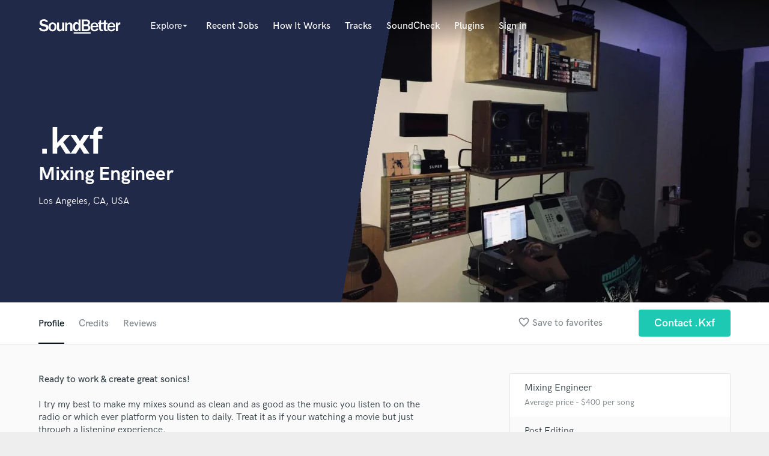

--- FILE ---
content_type: text/html; charset=utf-8
request_url: https://www.google.com/recaptcha/api2/anchor?ar=1&k=6Ldz1-ISAAAAAC-cNJnj4siHO0Gswu3die0mxASV&co=aHR0cHM6Ly9zb3VuZGJldHRlci5jb206NDQz&hl=en&v=N67nZn4AqZkNcbeMu4prBgzg&size=normal&anchor-ms=20000&execute-ms=30000&cb=x7nzwo39mjke
body_size: 49506
content:
<!DOCTYPE HTML><html dir="ltr" lang="en"><head><meta http-equiv="Content-Type" content="text/html; charset=UTF-8">
<meta http-equiv="X-UA-Compatible" content="IE=edge">
<title>reCAPTCHA</title>
<style type="text/css">
/* cyrillic-ext */
@font-face {
  font-family: 'Roboto';
  font-style: normal;
  font-weight: 400;
  font-stretch: 100%;
  src: url(//fonts.gstatic.com/s/roboto/v48/KFO7CnqEu92Fr1ME7kSn66aGLdTylUAMa3GUBHMdazTgWw.woff2) format('woff2');
  unicode-range: U+0460-052F, U+1C80-1C8A, U+20B4, U+2DE0-2DFF, U+A640-A69F, U+FE2E-FE2F;
}
/* cyrillic */
@font-face {
  font-family: 'Roboto';
  font-style: normal;
  font-weight: 400;
  font-stretch: 100%;
  src: url(//fonts.gstatic.com/s/roboto/v48/KFO7CnqEu92Fr1ME7kSn66aGLdTylUAMa3iUBHMdazTgWw.woff2) format('woff2');
  unicode-range: U+0301, U+0400-045F, U+0490-0491, U+04B0-04B1, U+2116;
}
/* greek-ext */
@font-face {
  font-family: 'Roboto';
  font-style: normal;
  font-weight: 400;
  font-stretch: 100%;
  src: url(//fonts.gstatic.com/s/roboto/v48/KFO7CnqEu92Fr1ME7kSn66aGLdTylUAMa3CUBHMdazTgWw.woff2) format('woff2');
  unicode-range: U+1F00-1FFF;
}
/* greek */
@font-face {
  font-family: 'Roboto';
  font-style: normal;
  font-weight: 400;
  font-stretch: 100%;
  src: url(//fonts.gstatic.com/s/roboto/v48/KFO7CnqEu92Fr1ME7kSn66aGLdTylUAMa3-UBHMdazTgWw.woff2) format('woff2');
  unicode-range: U+0370-0377, U+037A-037F, U+0384-038A, U+038C, U+038E-03A1, U+03A3-03FF;
}
/* math */
@font-face {
  font-family: 'Roboto';
  font-style: normal;
  font-weight: 400;
  font-stretch: 100%;
  src: url(//fonts.gstatic.com/s/roboto/v48/KFO7CnqEu92Fr1ME7kSn66aGLdTylUAMawCUBHMdazTgWw.woff2) format('woff2');
  unicode-range: U+0302-0303, U+0305, U+0307-0308, U+0310, U+0312, U+0315, U+031A, U+0326-0327, U+032C, U+032F-0330, U+0332-0333, U+0338, U+033A, U+0346, U+034D, U+0391-03A1, U+03A3-03A9, U+03B1-03C9, U+03D1, U+03D5-03D6, U+03F0-03F1, U+03F4-03F5, U+2016-2017, U+2034-2038, U+203C, U+2040, U+2043, U+2047, U+2050, U+2057, U+205F, U+2070-2071, U+2074-208E, U+2090-209C, U+20D0-20DC, U+20E1, U+20E5-20EF, U+2100-2112, U+2114-2115, U+2117-2121, U+2123-214F, U+2190, U+2192, U+2194-21AE, U+21B0-21E5, U+21F1-21F2, U+21F4-2211, U+2213-2214, U+2216-22FF, U+2308-230B, U+2310, U+2319, U+231C-2321, U+2336-237A, U+237C, U+2395, U+239B-23B7, U+23D0, U+23DC-23E1, U+2474-2475, U+25AF, U+25B3, U+25B7, U+25BD, U+25C1, U+25CA, U+25CC, U+25FB, U+266D-266F, U+27C0-27FF, U+2900-2AFF, U+2B0E-2B11, U+2B30-2B4C, U+2BFE, U+3030, U+FF5B, U+FF5D, U+1D400-1D7FF, U+1EE00-1EEFF;
}
/* symbols */
@font-face {
  font-family: 'Roboto';
  font-style: normal;
  font-weight: 400;
  font-stretch: 100%;
  src: url(//fonts.gstatic.com/s/roboto/v48/KFO7CnqEu92Fr1ME7kSn66aGLdTylUAMaxKUBHMdazTgWw.woff2) format('woff2');
  unicode-range: U+0001-000C, U+000E-001F, U+007F-009F, U+20DD-20E0, U+20E2-20E4, U+2150-218F, U+2190, U+2192, U+2194-2199, U+21AF, U+21E6-21F0, U+21F3, U+2218-2219, U+2299, U+22C4-22C6, U+2300-243F, U+2440-244A, U+2460-24FF, U+25A0-27BF, U+2800-28FF, U+2921-2922, U+2981, U+29BF, U+29EB, U+2B00-2BFF, U+4DC0-4DFF, U+FFF9-FFFB, U+10140-1018E, U+10190-1019C, U+101A0, U+101D0-101FD, U+102E0-102FB, U+10E60-10E7E, U+1D2C0-1D2D3, U+1D2E0-1D37F, U+1F000-1F0FF, U+1F100-1F1AD, U+1F1E6-1F1FF, U+1F30D-1F30F, U+1F315, U+1F31C, U+1F31E, U+1F320-1F32C, U+1F336, U+1F378, U+1F37D, U+1F382, U+1F393-1F39F, U+1F3A7-1F3A8, U+1F3AC-1F3AF, U+1F3C2, U+1F3C4-1F3C6, U+1F3CA-1F3CE, U+1F3D4-1F3E0, U+1F3ED, U+1F3F1-1F3F3, U+1F3F5-1F3F7, U+1F408, U+1F415, U+1F41F, U+1F426, U+1F43F, U+1F441-1F442, U+1F444, U+1F446-1F449, U+1F44C-1F44E, U+1F453, U+1F46A, U+1F47D, U+1F4A3, U+1F4B0, U+1F4B3, U+1F4B9, U+1F4BB, U+1F4BF, U+1F4C8-1F4CB, U+1F4D6, U+1F4DA, U+1F4DF, U+1F4E3-1F4E6, U+1F4EA-1F4ED, U+1F4F7, U+1F4F9-1F4FB, U+1F4FD-1F4FE, U+1F503, U+1F507-1F50B, U+1F50D, U+1F512-1F513, U+1F53E-1F54A, U+1F54F-1F5FA, U+1F610, U+1F650-1F67F, U+1F687, U+1F68D, U+1F691, U+1F694, U+1F698, U+1F6AD, U+1F6B2, U+1F6B9-1F6BA, U+1F6BC, U+1F6C6-1F6CF, U+1F6D3-1F6D7, U+1F6E0-1F6EA, U+1F6F0-1F6F3, U+1F6F7-1F6FC, U+1F700-1F7FF, U+1F800-1F80B, U+1F810-1F847, U+1F850-1F859, U+1F860-1F887, U+1F890-1F8AD, U+1F8B0-1F8BB, U+1F8C0-1F8C1, U+1F900-1F90B, U+1F93B, U+1F946, U+1F984, U+1F996, U+1F9E9, U+1FA00-1FA6F, U+1FA70-1FA7C, U+1FA80-1FA89, U+1FA8F-1FAC6, U+1FACE-1FADC, U+1FADF-1FAE9, U+1FAF0-1FAF8, U+1FB00-1FBFF;
}
/* vietnamese */
@font-face {
  font-family: 'Roboto';
  font-style: normal;
  font-weight: 400;
  font-stretch: 100%;
  src: url(//fonts.gstatic.com/s/roboto/v48/KFO7CnqEu92Fr1ME7kSn66aGLdTylUAMa3OUBHMdazTgWw.woff2) format('woff2');
  unicode-range: U+0102-0103, U+0110-0111, U+0128-0129, U+0168-0169, U+01A0-01A1, U+01AF-01B0, U+0300-0301, U+0303-0304, U+0308-0309, U+0323, U+0329, U+1EA0-1EF9, U+20AB;
}
/* latin-ext */
@font-face {
  font-family: 'Roboto';
  font-style: normal;
  font-weight: 400;
  font-stretch: 100%;
  src: url(//fonts.gstatic.com/s/roboto/v48/KFO7CnqEu92Fr1ME7kSn66aGLdTylUAMa3KUBHMdazTgWw.woff2) format('woff2');
  unicode-range: U+0100-02BA, U+02BD-02C5, U+02C7-02CC, U+02CE-02D7, U+02DD-02FF, U+0304, U+0308, U+0329, U+1D00-1DBF, U+1E00-1E9F, U+1EF2-1EFF, U+2020, U+20A0-20AB, U+20AD-20C0, U+2113, U+2C60-2C7F, U+A720-A7FF;
}
/* latin */
@font-face {
  font-family: 'Roboto';
  font-style: normal;
  font-weight: 400;
  font-stretch: 100%;
  src: url(//fonts.gstatic.com/s/roboto/v48/KFO7CnqEu92Fr1ME7kSn66aGLdTylUAMa3yUBHMdazQ.woff2) format('woff2');
  unicode-range: U+0000-00FF, U+0131, U+0152-0153, U+02BB-02BC, U+02C6, U+02DA, U+02DC, U+0304, U+0308, U+0329, U+2000-206F, U+20AC, U+2122, U+2191, U+2193, U+2212, U+2215, U+FEFF, U+FFFD;
}
/* cyrillic-ext */
@font-face {
  font-family: 'Roboto';
  font-style: normal;
  font-weight: 500;
  font-stretch: 100%;
  src: url(//fonts.gstatic.com/s/roboto/v48/KFO7CnqEu92Fr1ME7kSn66aGLdTylUAMa3GUBHMdazTgWw.woff2) format('woff2');
  unicode-range: U+0460-052F, U+1C80-1C8A, U+20B4, U+2DE0-2DFF, U+A640-A69F, U+FE2E-FE2F;
}
/* cyrillic */
@font-face {
  font-family: 'Roboto';
  font-style: normal;
  font-weight: 500;
  font-stretch: 100%;
  src: url(//fonts.gstatic.com/s/roboto/v48/KFO7CnqEu92Fr1ME7kSn66aGLdTylUAMa3iUBHMdazTgWw.woff2) format('woff2');
  unicode-range: U+0301, U+0400-045F, U+0490-0491, U+04B0-04B1, U+2116;
}
/* greek-ext */
@font-face {
  font-family: 'Roboto';
  font-style: normal;
  font-weight: 500;
  font-stretch: 100%;
  src: url(//fonts.gstatic.com/s/roboto/v48/KFO7CnqEu92Fr1ME7kSn66aGLdTylUAMa3CUBHMdazTgWw.woff2) format('woff2');
  unicode-range: U+1F00-1FFF;
}
/* greek */
@font-face {
  font-family: 'Roboto';
  font-style: normal;
  font-weight: 500;
  font-stretch: 100%;
  src: url(//fonts.gstatic.com/s/roboto/v48/KFO7CnqEu92Fr1ME7kSn66aGLdTylUAMa3-UBHMdazTgWw.woff2) format('woff2');
  unicode-range: U+0370-0377, U+037A-037F, U+0384-038A, U+038C, U+038E-03A1, U+03A3-03FF;
}
/* math */
@font-face {
  font-family: 'Roboto';
  font-style: normal;
  font-weight: 500;
  font-stretch: 100%;
  src: url(//fonts.gstatic.com/s/roboto/v48/KFO7CnqEu92Fr1ME7kSn66aGLdTylUAMawCUBHMdazTgWw.woff2) format('woff2');
  unicode-range: U+0302-0303, U+0305, U+0307-0308, U+0310, U+0312, U+0315, U+031A, U+0326-0327, U+032C, U+032F-0330, U+0332-0333, U+0338, U+033A, U+0346, U+034D, U+0391-03A1, U+03A3-03A9, U+03B1-03C9, U+03D1, U+03D5-03D6, U+03F0-03F1, U+03F4-03F5, U+2016-2017, U+2034-2038, U+203C, U+2040, U+2043, U+2047, U+2050, U+2057, U+205F, U+2070-2071, U+2074-208E, U+2090-209C, U+20D0-20DC, U+20E1, U+20E5-20EF, U+2100-2112, U+2114-2115, U+2117-2121, U+2123-214F, U+2190, U+2192, U+2194-21AE, U+21B0-21E5, U+21F1-21F2, U+21F4-2211, U+2213-2214, U+2216-22FF, U+2308-230B, U+2310, U+2319, U+231C-2321, U+2336-237A, U+237C, U+2395, U+239B-23B7, U+23D0, U+23DC-23E1, U+2474-2475, U+25AF, U+25B3, U+25B7, U+25BD, U+25C1, U+25CA, U+25CC, U+25FB, U+266D-266F, U+27C0-27FF, U+2900-2AFF, U+2B0E-2B11, U+2B30-2B4C, U+2BFE, U+3030, U+FF5B, U+FF5D, U+1D400-1D7FF, U+1EE00-1EEFF;
}
/* symbols */
@font-face {
  font-family: 'Roboto';
  font-style: normal;
  font-weight: 500;
  font-stretch: 100%;
  src: url(//fonts.gstatic.com/s/roboto/v48/KFO7CnqEu92Fr1ME7kSn66aGLdTylUAMaxKUBHMdazTgWw.woff2) format('woff2');
  unicode-range: U+0001-000C, U+000E-001F, U+007F-009F, U+20DD-20E0, U+20E2-20E4, U+2150-218F, U+2190, U+2192, U+2194-2199, U+21AF, U+21E6-21F0, U+21F3, U+2218-2219, U+2299, U+22C4-22C6, U+2300-243F, U+2440-244A, U+2460-24FF, U+25A0-27BF, U+2800-28FF, U+2921-2922, U+2981, U+29BF, U+29EB, U+2B00-2BFF, U+4DC0-4DFF, U+FFF9-FFFB, U+10140-1018E, U+10190-1019C, U+101A0, U+101D0-101FD, U+102E0-102FB, U+10E60-10E7E, U+1D2C0-1D2D3, U+1D2E0-1D37F, U+1F000-1F0FF, U+1F100-1F1AD, U+1F1E6-1F1FF, U+1F30D-1F30F, U+1F315, U+1F31C, U+1F31E, U+1F320-1F32C, U+1F336, U+1F378, U+1F37D, U+1F382, U+1F393-1F39F, U+1F3A7-1F3A8, U+1F3AC-1F3AF, U+1F3C2, U+1F3C4-1F3C6, U+1F3CA-1F3CE, U+1F3D4-1F3E0, U+1F3ED, U+1F3F1-1F3F3, U+1F3F5-1F3F7, U+1F408, U+1F415, U+1F41F, U+1F426, U+1F43F, U+1F441-1F442, U+1F444, U+1F446-1F449, U+1F44C-1F44E, U+1F453, U+1F46A, U+1F47D, U+1F4A3, U+1F4B0, U+1F4B3, U+1F4B9, U+1F4BB, U+1F4BF, U+1F4C8-1F4CB, U+1F4D6, U+1F4DA, U+1F4DF, U+1F4E3-1F4E6, U+1F4EA-1F4ED, U+1F4F7, U+1F4F9-1F4FB, U+1F4FD-1F4FE, U+1F503, U+1F507-1F50B, U+1F50D, U+1F512-1F513, U+1F53E-1F54A, U+1F54F-1F5FA, U+1F610, U+1F650-1F67F, U+1F687, U+1F68D, U+1F691, U+1F694, U+1F698, U+1F6AD, U+1F6B2, U+1F6B9-1F6BA, U+1F6BC, U+1F6C6-1F6CF, U+1F6D3-1F6D7, U+1F6E0-1F6EA, U+1F6F0-1F6F3, U+1F6F7-1F6FC, U+1F700-1F7FF, U+1F800-1F80B, U+1F810-1F847, U+1F850-1F859, U+1F860-1F887, U+1F890-1F8AD, U+1F8B0-1F8BB, U+1F8C0-1F8C1, U+1F900-1F90B, U+1F93B, U+1F946, U+1F984, U+1F996, U+1F9E9, U+1FA00-1FA6F, U+1FA70-1FA7C, U+1FA80-1FA89, U+1FA8F-1FAC6, U+1FACE-1FADC, U+1FADF-1FAE9, U+1FAF0-1FAF8, U+1FB00-1FBFF;
}
/* vietnamese */
@font-face {
  font-family: 'Roboto';
  font-style: normal;
  font-weight: 500;
  font-stretch: 100%;
  src: url(//fonts.gstatic.com/s/roboto/v48/KFO7CnqEu92Fr1ME7kSn66aGLdTylUAMa3OUBHMdazTgWw.woff2) format('woff2');
  unicode-range: U+0102-0103, U+0110-0111, U+0128-0129, U+0168-0169, U+01A0-01A1, U+01AF-01B0, U+0300-0301, U+0303-0304, U+0308-0309, U+0323, U+0329, U+1EA0-1EF9, U+20AB;
}
/* latin-ext */
@font-face {
  font-family: 'Roboto';
  font-style: normal;
  font-weight: 500;
  font-stretch: 100%;
  src: url(//fonts.gstatic.com/s/roboto/v48/KFO7CnqEu92Fr1ME7kSn66aGLdTylUAMa3KUBHMdazTgWw.woff2) format('woff2');
  unicode-range: U+0100-02BA, U+02BD-02C5, U+02C7-02CC, U+02CE-02D7, U+02DD-02FF, U+0304, U+0308, U+0329, U+1D00-1DBF, U+1E00-1E9F, U+1EF2-1EFF, U+2020, U+20A0-20AB, U+20AD-20C0, U+2113, U+2C60-2C7F, U+A720-A7FF;
}
/* latin */
@font-face {
  font-family: 'Roboto';
  font-style: normal;
  font-weight: 500;
  font-stretch: 100%;
  src: url(//fonts.gstatic.com/s/roboto/v48/KFO7CnqEu92Fr1ME7kSn66aGLdTylUAMa3yUBHMdazQ.woff2) format('woff2');
  unicode-range: U+0000-00FF, U+0131, U+0152-0153, U+02BB-02BC, U+02C6, U+02DA, U+02DC, U+0304, U+0308, U+0329, U+2000-206F, U+20AC, U+2122, U+2191, U+2193, U+2212, U+2215, U+FEFF, U+FFFD;
}
/* cyrillic-ext */
@font-face {
  font-family: 'Roboto';
  font-style: normal;
  font-weight: 900;
  font-stretch: 100%;
  src: url(//fonts.gstatic.com/s/roboto/v48/KFO7CnqEu92Fr1ME7kSn66aGLdTylUAMa3GUBHMdazTgWw.woff2) format('woff2');
  unicode-range: U+0460-052F, U+1C80-1C8A, U+20B4, U+2DE0-2DFF, U+A640-A69F, U+FE2E-FE2F;
}
/* cyrillic */
@font-face {
  font-family: 'Roboto';
  font-style: normal;
  font-weight: 900;
  font-stretch: 100%;
  src: url(//fonts.gstatic.com/s/roboto/v48/KFO7CnqEu92Fr1ME7kSn66aGLdTylUAMa3iUBHMdazTgWw.woff2) format('woff2');
  unicode-range: U+0301, U+0400-045F, U+0490-0491, U+04B0-04B1, U+2116;
}
/* greek-ext */
@font-face {
  font-family: 'Roboto';
  font-style: normal;
  font-weight: 900;
  font-stretch: 100%;
  src: url(//fonts.gstatic.com/s/roboto/v48/KFO7CnqEu92Fr1ME7kSn66aGLdTylUAMa3CUBHMdazTgWw.woff2) format('woff2');
  unicode-range: U+1F00-1FFF;
}
/* greek */
@font-face {
  font-family: 'Roboto';
  font-style: normal;
  font-weight: 900;
  font-stretch: 100%;
  src: url(//fonts.gstatic.com/s/roboto/v48/KFO7CnqEu92Fr1ME7kSn66aGLdTylUAMa3-UBHMdazTgWw.woff2) format('woff2');
  unicode-range: U+0370-0377, U+037A-037F, U+0384-038A, U+038C, U+038E-03A1, U+03A3-03FF;
}
/* math */
@font-face {
  font-family: 'Roboto';
  font-style: normal;
  font-weight: 900;
  font-stretch: 100%;
  src: url(//fonts.gstatic.com/s/roboto/v48/KFO7CnqEu92Fr1ME7kSn66aGLdTylUAMawCUBHMdazTgWw.woff2) format('woff2');
  unicode-range: U+0302-0303, U+0305, U+0307-0308, U+0310, U+0312, U+0315, U+031A, U+0326-0327, U+032C, U+032F-0330, U+0332-0333, U+0338, U+033A, U+0346, U+034D, U+0391-03A1, U+03A3-03A9, U+03B1-03C9, U+03D1, U+03D5-03D6, U+03F0-03F1, U+03F4-03F5, U+2016-2017, U+2034-2038, U+203C, U+2040, U+2043, U+2047, U+2050, U+2057, U+205F, U+2070-2071, U+2074-208E, U+2090-209C, U+20D0-20DC, U+20E1, U+20E5-20EF, U+2100-2112, U+2114-2115, U+2117-2121, U+2123-214F, U+2190, U+2192, U+2194-21AE, U+21B0-21E5, U+21F1-21F2, U+21F4-2211, U+2213-2214, U+2216-22FF, U+2308-230B, U+2310, U+2319, U+231C-2321, U+2336-237A, U+237C, U+2395, U+239B-23B7, U+23D0, U+23DC-23E1, U+2474-2475, U+25AF, U+25B3, U+25B7, U+25BD, U+25C1, U+25CA, U+25CC, U+25FB, U+266D-266F, U+27C0-27FF, U+2900-2AFF, U+2B0E-2B11, U+2B30-2B4C, U+2BFE, U+3030, U+FF5B, U+FF5D, U+1D400-1D7FF, U+1EE00-1EEFF;
}
/* symbols */
@font-face {
  font-family: 'Roboto';
  font-style: normal;
  font-weight: 900;
  font-stretch: 100%;
  src: url(//fonts.gstatic.com/s/roboto/v48/KFO7CnqEu92Fr1ME7kSn66aGLdTylUAMaxKUBHMdazTgWw.woff2) format('woff2');
  unicode-range: U+0001-000C, U+000E-001F, U+007F-009F, U+20DD-20E0, U+20E2-20E4, U+2150-218F, U+2190, U+2192, U+2194-2199, U+21AF, U+21E6-21F0, U+21F3, U+2218-2219, U+2299, U+22C4-22C6, U+2300-243F, U+2440-244A, U+2460-24FF, U+25A0-27BF, U+2800-28FF, U+2921-2922, U+2981, U+29BF, U+29EB, U+2B00-2BFF, U+4DC0-4DFF, U+FFF9-FFFB, U+10140-1018E, U+10190-1019C, U+101A0, U+101D0-101FD, U+102E0-102FB, U+10E60-10E7E, U+1D2C0-1D2D3, U+1D2E0-1D37F, U+1F000-1F0FF, U+1F100-1F1AD, U+1F1E6-1F1FF, U+1F30D-1F30F, U+1F315, U+1F31C, U+1F31E, U+1F320-1F32C, U+1F336, U+1F378, U+1F37D, U+1F382, U+1F393-1F39F, U+1F3A7-1F3A8, U+1F3AC-1F3AF, U+1F3C2, U+1F3C4-1F3C6, U+1F3CA-1F3CE, U+1F3D4-1F3E0, U+1F3ED, U+1F3F1-1F3F3, U+1F3F5-1F3F7, U+1F408, U+1F415, U+1F41F, U+1F426, U+1F43F, U+1F441-1F442, U+1F444, U+1F446-1F449, U+1F44C-1F44E, U+1F453, U+1F46A, U+1F47D, U+1F4A3, U+1F4B0, U+1F4B3, U+1F4B9, U+1F4BB, U+1F4BF, U+1F4C8-1F4CB, U+1F4D6, U+1F4DA, U+1F4DF, U+1F4E3-1F4E6, U+1F4EA-1F4ED, U+1F4F7, U+1F4F9-1F4FB, U+1F4FD-1F4FE, U+1F503, U+1F507-1F50B, U+1F50D, U+1F512-1F513, U+1F53E-1F54A, U+1F54F-1F5FA, U+1F610, U+1F650-1F67F, U+1F687, U+1F68D, U+1F691, U+1F694, U+1F698, U+1F6AD, U+1F6B2, U+1F6B9-1F6BA, U+1F6BC, U+1F6C6-1F6CF, U+1F6D3-1F6D7, U+1F6E0-1F6EA, U+1F6F0-1F6F3, U+1F6F7-1F6FC, U+1F700-1F7FF, U+1F800-1F80B, U+1F810-1F847, U+1F850-1F859, U+1F860-1F887, U+1F890-1F8AD, U+1F8B0-1F8BB, U+1F8C0-1F8C1, U+1F900-1F90B, U+1F93B, U+1F946, U+1F984, U+1F996, U+1F9E9, U+1FA00-1FA6F, U+1FA70-1FA7C, U+1FA80-1FA89, U+1FA8F-1FAC6, U+1FACE-1FADC, U+1FADF-1FAE9, U+1FAF0-1FAF8, U+1FB00-1FBFF;
}
/* vietnamese */
@font-face {
  font-family: 'Roboto';
  font-style: normal;
  font-weight: 900;
  font-stretch: 100%;
  src: url(//fonts.gstatic.com/s/roboto/v48/KFO7CnqEu92Fr1ME7kSn66aGLdTylUAMa3OUBHMdazTgWw.woff2) format('woff2');
  unicode-range: U+0102-0103, U+0110-0111, U+0128-0129, U+0168-0169, U+01A0-01A1, U+01AF-01B0, U+0300-0301, U+0303-0304, U+0308-0309, U+0323, U+0329, U+1EA0-1EF9, U+20AB;
}
/* latin-ext */
@font-face {
  font-family: 'Roboto';
  font-style: normal;
  font-weight: 900;
  font-stretch: 100%;
  src: url(//fonts.gstatic.com/s/roboto/v48/KFO7CnqEu92Fr1ME7kSn66aGLdTylUAMa3KUBHMdazTgWw.woff2) format('woff2');
  unicode-range: U+0100-02BA, U+02BD-02C5, U+02C7-02CC, U+02CE-02D7, U+02DD-02FF, U+0304, U+0308, U+0329, U+1D00-1DBF, U+1E00-1E9F, U+1EF2-1EFF, U+2020, U+20A0-20AB, U+20AD-20C0, U+2113, U+2C60-2C7F, U+A720-A7FF;
}
/* latin */
@font-face {
  font-family: 'Roboto';
  font-style: normal;
  font-weight: 900;
  font-stretch: 100%;
  src: url(//fonts.gstatic.com/s/roboto/v48/KFO7CnqEu92Fr1ME7kSn66aGLdTylUAMa3yUBHMdazQ.woff2) format('woff2');
  unicode-range: U+0000-00FF, U+0131, U+0152-0153, U+02BB-02BC, U+02C6, U+02DA, U+02DC, U+0304, U+0308, U+0329, U+2000-206F, U+20AC, U+2122, U+2191, U+2193, U+2212, U+2215, U+FEFF, U+FFFD;
}

</style>
<link rel="stylesheet" type="text/css" href="https://www.gstatic.com/recaptcha/releases/N67nZn4AqZkNcbeMu4prBgzg/styles__ltr.css">
<script nonce="fQU068asXNASNJnE8TZ2Wg" type="text/javascript">window['__recaptcha_api'] = 'https://www.google.com/recaptcha/api2/';</script>
<script type="text/javascript" src="https://www.gstatic.com/recaptcha/releases/N67nZn4AqZkNcbeMu4prBgzg/recaptcha__en.js" nonce="fQU068asXNASNJnE8TZ2Wg">
      
    </script></head>
<body><div id="rc-anchor-alert" class="rc-anchor-alert"></div>
<input type="hidden" id="recaptcha-token" value="[base64]">
<script type="text/javascript" nonce="fQU068asXNASNJnE8TZ2Wg">
      recaptcha.anchor.Main.init("[\x22ainput\x22,[\x22bgdata\x22,\x22\x22,\[base64]/[base64]/[base64]/[base64]/[base64]/UltsKytdPUU6KEU8MjA0OD9SW2wrK109RT4+NnwxOTI6KChFJjY0NTEyKT09NTUyOTYmJk0rMTxjLmxlbmd0aCYmKGMuY2hhckNvZGVBdChNKzEpJjY0NTEyKT09NTYzMjA/[base64]/[base64]/[base64]/[base64]/[base64]/[base64]/[base64]\x22,\[base64]\\u003d\x22,\x22DSPCpkMPwpbCj8KHdsKCIG7ChcKGwp48w7/DoTRLwoJ4IgbCnXPCgDZAwpEBwrxGw6xHYEzCrcKgw6MeZAxsam4AbldrdsOEQAISw5Nhw6XCucO9wrhIAGNTw4kHLBlfwovDq8OIHVTCgXJqCsKyQ0poccO4w4TDmcOswpg5FMKMeHYjFsK/[base64]/[base64]/DosO9wrwSQRLDhhwWC8OwSsO8w4UTwrrCjcOxK8ORw6zDkWbDsRzCslbCtEXDlMKSBHXDuQpnBEDChsOnwoXDl8Klwq/Co8O3wprDkBFHeCxpwovDrxlKY2oSC2EpUsOowqzClRExwrXDnz1LwopHRMKpNMOrwqXCgMOpRgnDnMK9EVIpwofDicOHbxkFw49FY8Oqwp3DucO5wqc7w6hBw5/Cl8KrMMO0K1oYLcOkwpkzwrDCucKFZsOXwrfDj2zDtsK7Q8KiUcK0w5Vxw4XDhRR6w5LDnsOzw73DklHCisO3dsK6OH9UMxEvZxNHw5toc8KzGsO2w4DCm8Orw7PDqwjDrsKuAlTCoELCtsOmwqR0GwYKwr10w75ow43CscO1w4DDu8KZQ8OyE3Ukw6IQwrZZwp4Nw7/DusOhbRzCi8K3fmnCrAzDswrDr8OfwqLCsMOiQcKyR8Omw78pP8OsG8KAw4MmRGbDo1vDtcOjw53Dp0gCN8KUw6wGQ0opXzMMw4vCq1jCmGIwPn3Dg0LCj8Kkw4vDhcOGw6bCm3hlwrjDikHDocOsw7TDvnVgw6VYIsOyw6LCl0kVwp/DtMKKw6BjwofDrkfDnE3DuFbCisOfwo/Dgw7DlMKEc8OAWCvDocOeXcK5JVtIZsK1VcOVw5rDssKNa8KMwqDDtcK7UcOvw7dlw4LDt8Kow7NoGmDCkMO2w4NOWMOMXnbDqcO3BBbCsAMJd8OqFmnDpw4YCMO6CcOoVMKoBkYUZD8nw4/DkloowqU8IsOMw6PCqMOFwq5ow6NhwqrCl8OhKsOvw6pRZDrDscO/[base64]/w5fDpRduEcO1e8K6GsKWwrjDn8OdFsK/csKjw5PCtgbCtlDCjQnChMKMw7LCgsKTBHfDiEN+ccOPwoDCgWh1bVlcRE9yTcORwqZxKDUrClRSw4Qrw7MVw6VBAsKaw5UDOMO+wqcdwrHDq8OWP3UvExLCmhdWw7bChMKZFEwgwo9aF8Oqw6TCjUDDvRAKw4IzOcKkAMKqJ3TCvATDlcO/w43DusKaYBczWncBw5cUw7gtw53DqsOBP13Cr8Kawq9kNTlzw7VDw4bCu8O4w7szEsOawpnDnWPChC9ZBcOpwo58McKRbFLDmMK5wq9vwoXDjsKTWD3DvcOPwp4nwp0Lw5/Ckgdzf8KRPW1nWmTDgcKyNjMmwprDgMKmYMOTw4XCjhkXDsKuSsOYw5zCjiFRaWrDlmN/[base64]/[base64]/CqmLCsxnCmlVQJ3vDjcK9wrHDkMO4MDnCqxbCq8Oyw4rDqDTDocOdw7lvWyrCvG9GHXDCjsKAW0p8w5jCqsKIb2NFZ8KUYzHDtMKZREjDlMKpw55qBF91KMOLM8KVGj95EXPDukbCsA88w6DCn8KuwoNIcQDCrWtwP8K/w7/[base64]/Cm8ORwqB8w6XCsmwcw5TDliITXsOmWVLDt2jDkQLCkBbCu8Kjw7sOG8K3NsOEDMO2JsO/w5nCnMKmw4lFw5hgw5NnXnvDhW/DlsKCOcOSw5wRw6XDp0/[base64]/VMOFUhXCkcKvw7fCim4Vw5xTw4lCdcK0wrxmdwTCuEYRdTNUEMKewrvCqQVnUgc0wojCkcKma8O4wrjDglTDkX3CisOEwroBWhADw606N8KZP8ODw4jDr1grecKDwpxKd8OswoTDiCrDgX7CrnECLsOQw44/wqBDwppValjDsMOMVXkLK8KyD0UKwrlQJFbDnsOxwqobZcKQwrtiwrbCmsK+woJuwqDDtRDCkMKowrVywpPCicK3wpYcw6IpcMOPYsKRKhkIwp/Do8K8wqfDj3rDlkcKwrPDl35lAsObBEg7w7opwqR/HjzDpElaw4x6wp/DmsKPw5zCsylwecKQw5TCucOTB8ONbsOHwq5Gw6XDv8OWSsKWaMO3ZcOFQGXChUpvw6DCpsOxw5rDoDvDnsOlw58wJErDikt2w69xbmLClwXDiMOmBQRxVcOVCsKHwpLDhG1+w63DgzHDvwLCmcOnwoI0UUbCtcKrTzVewql9wowhw6/Cl8KrWwR8wp7CnMK3w7w+Y2XDusOdwoDCgWBHwpHDkMK6MyYyc8OPTsKyw57ClA3ClcOKw4TCksKAOsOMWsOmLMO0w6LDtHvDtGQHwo3CklkXOw1Tw6M+ZTUPwpLCoHDDsMK8NcOZTcO4U8KJw7bCtsKodMKswpXCnsOkdsOcw6vDn8KLATHDji/[base64]/OETCh1/CvDjCllfDlisAw54uR8OfFsKGw619ZsK7wqDDusKFw5g0UlrDvMKDRWlLJsKKQMK8SXjCj0/DkcKKw5ILaR3Cuwcww5UcN8K3aFouwpDCh8O2AcKswpTCl1xZK8O4UCZGbcKpQ2PDpcK7UynDjMKhwqhdcMKcw63DuMKqGngVZTrDhk0uYsKecgfCvMOuwrrCgsKKKsO3w7dHZsOIDMK1UDA2PCLCrwNnw5x3wr/Dg8OwJ8OkRcOVcX1YeDXDvwI6wqzDo0vDnz1lfVw2w7ZVZMKiwotzZRzClcOyTsKSb8OFFsKjSihGTw/DmUHDvsOgVMKiYMOQw4nCm0nDjsK0QDIQImPCqcKYVxMnE3MGGcKWw4TDkhTClx7Dhg0pwoojwqbDiBjCii5jRsO0w7LDq3PDv8KfbTzCnCMzwoDDqsOTwodJwpA0VsO9wqbCjcO3NEoObhnCiX4fwrwQw4doNcK/[base64]/[base64]/[base64]/[base64]/wrXCpnAmw7AvEMKRYy1veAHCg8OBSg3CvsO/wpRhwqVCw6/CjcOQw6c2VcO3w6cBQRvDtMKew4RuwosPW8OuwrcCCMKxwrLCnHjClmzCqcOhwqBfYn8cw6ZgVMK8Qlc4wrI2O8KGwpPCoUpfFsKObcK4WsKWEcOoHjfDk3zDqcK8eMKFIktqw4JXPyPCp8KEw6ExXsK6NMKjw5/DhCLDuEzDqA8fE8K4ZMOTwojDoHTDhCJncXvDiAwowrpVw4Fvw7PCjVjDmsOBKQPDl8OWwqlVHcK0wojCoGjCoMKIwpoKw5ECYMKBIsOQEcKff8OzMMOHb0TCmk3Cm8K/w4/DgybCpxsMw5pNGwPDsMKzw5LDo8OmSEPDi0TCncKRw6fDgXpIW8K1w49cw57DgH3Dt8KFwrg2wpQ/b1TDkh06SQDDisOna8OhG8KTwrXDozA1JsO3wogyw5XChHAkesOKwr4hwoXDgsK8w6wDwqYZJTx+w48sYkjCksO8w5E9w6LCuRYAw6pARQMXA2bCik0+wqHCv8OBNcKkGMOCDyHCgsKjwrTDtsKgwqQfwrVvHzzDpTHDjhJmwrbDu2Y7E2/Crm1JfkA4w4TDqcOsw4pJw4vDlsKxAsOvRcKmMMKnJRJVwoXDhyLCtxHDvwLDtE7CocKYO8OMR3kuAlMSF8O1w4gFw6J6X8OjwoPDqXU/[base64]/NgDCjyQawqHClMOKH1llbVcqwrvCiwLCqEfCi8K4w73DgQFsw7E1w58XBcKzw5PDulc5wqcOIEpmwpkGM8OxKDvDqQMfw5cmw77CtnZHMjV4wpEHA8OQLyd/AMOOBsKrGlwVw4bCpMKMw4p+OlLDlAnCq0DCtHZDEQrDsg3CgMKhKsOxwq8gejUQw5dnKynClipyfz0GGx9oWRobwrhuw6ZswokmG8KdV8KzdUDDtxZMLXfCqcOQwoHCjsOXwq8qK8O/E0zDrH/[base64]/[base64]/[base64]/wrvDnQVcGV/Cj0LDrcOoZ2Vcw5PDvMOsw6MmwoXDnVvCq23CjFXDuEUJLVLCicKvwq1SKcKHDSVtw7EZw7EYw7vCqAcCNMO7w6fDusK4wpvDoMKeGMK8MsOHHMOfWcKuAcKPw6XCiMOqfcKeSkVQwrjCscKUM8KrWcObRmHDrg7Ct8OlwpfDgcOmYixWw5/DgcORwqFyw4rCicO6wpLDjsKYPkrDuEDCqmfDvVTDsMOxFTDCj34vRsKHw7cPa8KaQsO9w79Bw4TClHzCiUU9w5fDnMOqwpA1BcKUKSo2HcOgIAPCoDLDiMOxUgElI8KIHSJdwoFzfTLDgQpBa1DCucOnwoQ/YHzCjVXDnkzDimwTw6tTw5XDtMKBwp3CuMKBwq3Do0XCq8KlGArCicOzIsK1wqdhDcOOSsOVw4how4oDKQXDoBrDiF8LRsKhJVbCjjTDt1dYKANsw7ITwpZ7wp0Vw5/DsWXDkMKww7cMZsKtFULCkVNXwqHDkcOBf2tMTcKiOcOCTkDDiMKRCgpHw5JrHsK7MsKxMgs8FcOZw7HCkVJLw6V6wq/Dk1TDohPCoQ1VYyvCnMKRwo/Ch8KuNWDCvMONZzQbJXAew5PDksKIZsKKDijCqsO6J1RfQiRaw7w9bsOUwrzCpsOTwpk6BcO+Pk07wpbCm3ledcK2wqTCg1YobWpsw6/DncORKMO0w5fCvgt5RcKLR1PDnXfCu0Enw58rEsO9asONw7jCmBfDh00HPsOcwoJebMOTw4jDucKIwqBBJ0UwwojCssOibhUyYjHCiQgvYcObV8KkCUR1w47DpR/DtcKIKsOxHsKfE8OURsK8KsO0wpt9wqRkLDDDgABdEEzDjA3DgiQXwpMeEixxcT8cOSfDqcKSLsO/LsKRw7rDnXrCpGLDmMKZwoLDv15hw6LCoMOjw4IuNMKgW8K8wpfDpTHDsyvCgS9Vb8KFVQjDvD5IRMKCw5k+wqlDe8KVcAElw5vCmX9FZgI1w7HDo8K1HGDCpMO/woPDj8OCw7MRJ1p7wp7CjMOiw4ZCC8KPw6bDpcK0LcK6w5TClcKowq/CrmEwN8KwwrYCw6AUFsK5woXDncKibjTChcOnXiLCjMKPMy/CicKUw7DCs1DDlEbCrMOFwqF5w6XCgcOeH2HDtx7CrWHDpsKswrDCjifCqFJVw7gQJsOvR8Ozw6XDviLDvRXDoR7DuiBqCnUgwrkUwqvClwUWYsOWMsOVw61uZSkuw68YelrDvCHCv8O5w73DksODwqoawqdMw7hpfsO/[base64]/ChRRPGMKxQ8K3bMKoesKDw79UUcOrR0Nqw5lLMcKrwofDkjUgRD4leUBiw5XDvsKuw7o/[base64]/w5N4wpRyWsKyWsO6JUfDscOaEcKefR0YW8K3woU3w4BTIsOjf1gSwpXCjHUjBsKsJ2PDmlHDgsOZw7fCiCcZY8KELMKCJw3DtMOTPTvCjMOKUG3Dk8KQR3vDkMK/[base64]/PQoiw6LCrxXDqMKXw6TDiERQwrUHw5FDd8OywqTDmcOwKsK7wrhQw7shw54iYWdnHxHCvnvDmm7Di8OKGsKjJR4Iw4pFHcOBUhNww47DosKURkPCs8OWAz5gDMKECMOoJEfCsUEsw4d8KV/DiBkuGGrCuMKuN8Oaw4bDlwQFw7M5w7UfwpfDnDskwqTDvsOUw799w5zCs8Kuw7ItesOpwqrDmhMyTMK9NMOlLyU/w7JBWRXDrcKlJsK/[base64]/wq3DmEl7w5Row4AsEsKRVAnCi8KKwr/CnEPDmsKOwpbCnsOaEjJ0w5/[base64]/Ct8OyM2jDjMObM3TDoGFZwpzCnS5jwqjDjmlYKEjCmMOyNVUvUQNEworDpHxGKSwcwp0SLsOjwpJWXcOpw5xBw7EYdMKYworCpCZGwpLDkEnDmcKyfk/CvcKgXsOGHMK/wqjDl8OXG1w8woHDmRZlRsK6wqAlNyDDox0tw7ljBXh0w5bCi0RKwonDvsKdYsKBwqjDnyLDjSh+woPDniQvQCROQmzDoC8gVMOOU1jDjsKhwo9+WgNUwqk/wpwcKG/[base64]/CghIiXUbDvlHCnHRSWnlIwq7DoVLCjcOKLwXCnsKFJMK1c8K/[base64]/CmMKcwr3Dh1PDlCDDuVLDtMKlVcK5dsKxVsK3wqHDtcOxAkPCtmtrwrUKwqg7w4XDgMKRwrtVw6PCp2kFKkkowr00w6/DqQTCuBxMwrXCpTVhKl/DoFhZwrLClWHDsMODekxPNcOAw6nCk8Kdw70gMcKfw6DCpDXCugXDgV8mw7ByaUF7w5tqwq9Zw5UsD8K2YRTDpcOkdyzDplbCsCDDnsK0USYzw5nCv8OpUWvDg8KFH8OPwpoPW8Ohw48PVmFRUTQCwqzClcK2TsKjw5PDjcKjZMOGw69CIsOjEQjCjX/Dsy/CqMOUwonDgiQ8wpdNKcKMbMK8LMKLQ8O3TT3CnMORwqp+cRbDqVY/w7XDlQAgw79rOSRIwqsHwoZjw57CgMOfZMKqfG0rw6hkS8KBwpzCmsK8NmbCsT4jw546wpzDpsO/M2LCksK4cF/Di8O5wpfChsOYw5PClcKracOMGXnDkMKiD8Kgw5MOSATCiMOTwpUmfsKawobDgRMORcOlX8Kbwr/[base64]/w7hnAcOWwrfCvGrDo8KXWE7DtnTDpcOWJcKjw7nDvsKKw7cFw60nw7MxwpgtwpbDhBNiw6rDn8OzQ059w6FswqhIw44bw40mQcKKwpzCvyhwIMKLLcOZwpfCkMKOPVHDvg3CvcOeRcKaVmHDp8O4w4/[base64]/DlMK/TglETMKVf3jDqj0Pw4jDgsKWBcO0wo/Csi/CnU/DhHXDlF3CrsOWw6LCpsK7w5IXw73DumXDqMOlOQhNwqAiwqnDvcOCwpvCq8Okw5V4wrXDuMKMOWzCmjzDiG1+TMOodsOFRkBkbC/DmXUPw6Y9woDDnGQ1wqcaw7tlBhPDn8OrwqvDm8OIa8OIAMOVNHXDvlLChGPCpcKKJlzCoMKZQS0Ew4bCn2bDi8O2woTDjiHCpBoPwpQORMOoZnUFwqQrYHnCoMKewrw+w7w+ISTDiWU7wqJxwp/[base64]/GcK7w4I7RBTCtUcoTMOYwqk1wrvDp33DiknDpcOZw4DCiGDDuMO4w5rCtsK/[base64]/[base64]/Dh2TDoCRWwrLDp8KfeyLDmRgwF8ORwqHDsGrDhsOcwoIdwqpEKXQODlZrw77CocKhwrNHFELDoATDnsO0w6fDmizDs8KoICHDisKvCsKDVsK/wrHCqgrCo8K9w4/CvwrDq8Ogw5vDkMO3w7VSw7kDYcOoVAfCqsK3wr7CjUjCkMOGw6PDvAk6EMOJw7PDnyvDs33CrMKcAUnDqzjCusOQTF3CpEAsfcKpwo7DiSgdaknCh8KJw7wufHwewqTDlzfDokJNDHssw6HDthgxanNAFyTCuVxRw6DDhlzCkxjChMK/worDrlo/[base64]/UcKJPcO2wqt/NkoBGcKawrDChjDCjxw6w5AIw7LCrcOBw5R8ZBTCtU13wpEmwo3CosO7ZkIAw67CkWEaWyQCw77CncKnS8OswpXDhsOIwrzCrMKQwpp2w4BlBQFhFsOrwqXDulc0w4DDs8KTQsKUw57DmcKgwrLDrcOQwp/DlMKvwr/[base64]/w5/Ch8KeWXV+w6vDrcOwwphBw4EEw6x4OyLDtnrDmcKPw6bDrcKQw6wPw4vCnULCohFEw6HDh8KBfGlZw7QTw4DCknkkVsOCasOnTcOva8Ogwr3Dv2HDqMOvw6XDuG8SK8KHCcOjS0PDj1p3PsKNRsOiwrTDjmQASyzDj8Kowp/DhMKgwpkDJgPDphTCi14NFVB4wqFOC8Kuw7PDvcOhw5/ClMOAw5HDqcKzccKewrExaMO5fyccGRrCusObw79/wqM8woU/PMOJwobCjDxswowMXVlvwrB3w6RGKsKXTsOjwp7CuMOTw5MOw7jCmMOaw6nDqcOnFB/DhC/DgBYjQD5WBGfCm8ObZ8KFfMKDKcOUP8O1fsOSAMObw6vDtgMFScKZbEMGw5XCmQXCh8OGwrDCvzfDqhYkw6ISwoLCpncXwp3Cu8OkwpbDl37Cm1bDmTLClGFEw6jCgGAMLcKxeyLDlsKuLMK0w7bCsxg9d8KABGrCi2TDoBEdw6lMw6jCtTnDsg/DrBDCqktjCMOEL8KeZcOEdWPCi8OVwpdNw4TDtcOgwp/CsMOSwoTChMKvwpTDgcO/woI9TlUxZi3CucKMPj1ywqUQw6E2w4zDhE7Du8OGBFnChzTCr2vCiEZHYArDlixbKzcKw4t4w7IwdD3Dp8OPw7jDrcOwDxF0w4VqO8Kow5FJwrxHF8KOw4bChlYYw49Nw6rDkhB3w45dwpjDgxLDl2/[base64]/CpsO8GsKXw5MWHsKzw45iVBvDoDHDqMOrdcO2cMKMwr3DlAMMR8OzV8Kvwqhgw5gKw6xOw5xkGMOGeEzCj1Fnw5kVEmJeBUTCi8K5wpcRasKdw6/[base64]/cUtVY8Onw6x9woXCsWJ4b8OTwrhQE0LCnGAFGxQYYRbDlsOsw6LCqiDDmsKxw703w70uwpg0FcOhwrkOw7k5w57CjWdmfcO2w4Aaw5h/wq7DqE9vFWTDqsKvTzUKw7rClsO6wr3Ci0nDi8KWEEojIhAfwroOw4HCuRnDgCxSw61rCmnCpcKcNMOubcKCw6PDosKLwpHDgTDCnlFKw7/CgMKcw7hAWcKya0PCqcO/DG3CvxMIw5FtwoYwIS/[base64]/Cs0rCoCjCgwDDu8OowqdVEMOGEsOGJcK5w6BRw41nwqcsw6how7wAwqg4JCxAEsKww75Mw5bCoS9tF3UTwrLDuk4kwrYZw4ZPwpPCrcOmw4zCgBZVw4I1DsKNIMKlbcKGRcO/[base64]/csOCw7cHem/ClMOxw4rDiENrDEbChsKvecOZwp5oOsKgw6jDqcKDwoDCqcKiw7nCqBrCi8KCWsK+CcO4RsOtwowdOMOowq0uw55AwqMVek3DvsKxRsKaIzfDg8Kqw5rDgEg/wowuK28uwpnDtxTCv8K2w7kZwo9/KlzCrcOzPsOAWDd3IsOOwp3DjWfDkl/[base64]/[base64]/[base64]/QlJjByrDqsKbw7BFw4zDu0DCgH3DuR7DocOvcHp6MncLaHJbNMO6w497F1F/eMOIM8OeF8Ofw4ViQk0/ESpkwoXCmMORVkggFTHDicKOw5wXw5/[base64]/CicKgwq5PwrhPw5o4O2YfHTgIFFXDrcKwQsKgBXAoM8KnwpA/TMKuwrdqNMOWIhRwwotEJcOoworDtMOfcjlBwrhdwrbCuzXCocKMw6hAO2PCs8Oiw6rDtnA1BcKjwrLDvl7DjMOQwpMIwpdbOVXCp8Kgw6TDoWXDhsKpVMOZMD91wrLCiSwfYgYZwo1Aw6DCjsOUwoXCv8O/wrLDs0/DgsKAw5Ahw64Gw61tGsKPw4/CrUXCtQnCm0NNG8K7GsKkP1Qfw6k/TcOrwoEBwphZWMK4w4Ekw6YFQcOew5EmGMOqDsKpw6kmwrI9AcOVwplgSB94a3JiwoxieTrDvw9dwqfDihjCj8KYOk7CkcKawq/[base64]/[base64]/Cv8Kqw67DkMKnXGVpw4AaEMKrwrnDoHwhZ8KaecODV8OQwqzCpMOSwqzDiFM8RMKiEsO9H0JXwrjDvMOgAcKXO8K3Y0FGw6bDqi8oBC0TwrjChTzDgcK3worDuXrCoMOqCQbCpsK+PMKiwrPCkHRIXMOnB8OpesO7NsOOw6DCgn/CvMKWWlESwrgpK8KKFG4zMsOuCMO3wrrCusK+w7HCh8K/AsKebU9Uw7bCo8OUw61uwpnCoHfCssK6wojCsUTClhLCtUkpw77CkmZ1w53DsyTDmm84wrLDtXXDnsO4Y0XDk8ODwroubMKRED0uFMK/wrNTw5fDnsOuw43CsShcasKhwovCmMKkwoRwwoQjfMKVa0fDg1DDk8KFwr/DmMK9w5l9w6fDiEnCkh/Dl8Kuw75taEVmUwbCrVLCn17DssKFwo3CjsO/LsONN8OlwpQJA8K2wrZuw6NAwrNYwpNlI8O5w6DCjALClMKYd1gYIsOHwofDuzVIwqBuTcKLMcOqem7ConpXcWjCtS96w5MafMKTAsKNw6fDlWzClSLDvMKYecOuwo7CtGDCqnLCgmbCjw9pP8K3wqDChHIlwrxkw6zCnFEEAHQtBQMEw5/DgDfDhMKdcjvCpsOMaEllw7gBwo5owqdQw6vDsAMpw6DCmS/[base64]/DhcOFwqE6w7rCtSERAgvDiE81U2fDhzRlw4hbWhHCs8O2w6jCvj5xw7ptw5PDmMKAwpvCun/[base64]/w5Qyw7bCr8KxVsOewqxVVcKdwrl7N8OOw5V5CTPCgWDCqiDCm8OPbMO6w6PDnRx/w5JNwok+wolhw55Mw4NVwp4KwrzCoBjCpxDCoTPDmXFZwpNPZ8KxwpdrLR1mIzUkw684wqwTwo3CsURadMKCL8KtUcO4wr/DgyFAS8O0wp/CmsKUw7LCucKLwoPDt3lWwr4FMAvDisKlwqhHVsK4Vzo2wq5jOsKlwpfCkFRKwr3Csz7Cg8ODw40fTivDp8K+wqcZWzfDicOqKcOLV8OKw6AEw7RhHxDDkcOHOsOFEMOTHz3Dh1Iww57ClcOaGkPCq2zCoRlAwrHCuCsZYMOCOsOXwp7Cvnciwo/[base64]/[base64]/DgsKhScOGwrIewrXDpsOgw4vDvsKRT2zCvsOVDF3DgcKkw7jCrsKeE0bCnsOwesKFwpRwwr3Ck8KVEkbDolElb8KBwrrCiDrClVhcQ3bDpsO4VV/CnSfCksOPAnQ6Uk7Cpj7CrcKyVS7Dm2/DrcOYcsOTw7EEw5bDusKPwpYlw7bCshQHwpvDoU/[base64]/DvVHDj3lKwpXDtsKCa8OMM2fDusKlw7k1wq/DunEMUsKVOsKzwow8w4kowr8UOMK9RGc0wpLDu8Kcw4TCkVfDvsKaw6Q8w7AaVXwIwopKNk1qdsKGwrnDsCjCvcOqKMOswoJfwojCgQNJwp/DhcOTwpRGOsKLWsKHwqcww4jClMO2WsKqIBZdw5cTwrrDhMOOJsKHw4TCgcO7wq/DmBNdM8KLw6MqbiY2wqLCsBbCpz/CnsKkWmTDoj3Cn8KLEjkUUSIPOsKuw4R/wrdUChXDmEpUwpbCuAp+w7PCnWzDq8KQYRpfw5wxeXY+w6J9a8KOL8ODw6FmKcOzFDzDrE9RMj3DqMOLEsKXf1oMayfDm8OLE2DCkmXChXPDsDsGwpbDucKyY8Ocw5rCgsOfwrLDmBcow5nCt3XDjjLCj15Ow7Qawq/[base64]/Cngs8VRdAw6lcGMKwwpTCo8OOwoHDpsK/w4s5wrtvw41rw7kew4nCgnTCg8KJDsKaY2wlU8KCwpB9Y8OFMyJ2TsOVZTvCgE9Xw6VpE8KBKjnDpRrCo8K7H8Opw6bDlXzDugPDtS9bLsOQw6bChx5bThnCtMKrLcOhw4Mhw6xzw5HCp8KPHFADF0FaEcKRfsO+CMOob8OacyklIntywqM/BMOZa8KFbcKjwo3Do8K6wqIhwofCiEthwplmwobCo8KMTMOUGQUzw5vCnjw6JlZCelFjw6daM8OLwpXDmCDDgkjClEUADcOEOsOLw43CjcKvRDrDucKTUFHDnMOOXsOrVz07A8O/w5PDjsKVwrzDvVvDl8OvTsKRw7zDr8OqecKoP8O1w456OzBFworChwLDuMOnTBXDi1jDrT0Ww4jCum5XBsKbwrrClUvCmwtNw6UZwofCmWvCmkHCllzDocONAMKow4ASdsOQIX7DgsOww73DqV4SNMOgwoTDhULDjVFiY8OEMXDChMOKdBzCjW/DjsO6H8K5wppjO37DqRzCu2kYw4bDiwbCi8K/wo0mKRxJXzoXICM3EsOnwogFczbClMOTw5HDpMKQw6TCjXrCv8KkwrDDk8KDw7UyRirDm3E9wpbDs8O8BMK/w7LDpD/[base64]/DosK6RWPDjABZwqU4asKbwqvDjMOZw5DDiMKvw5Yww4xcw7/[base64]/[base64]/Dv8O4WsKfw7gawoXCu8K6wqRrwobDqgLDlBTCqE4HwqnCpkDDrSBwdMKlWMOnw7huw5PCnMOAQcK8FHlbc8O9w4LDjsOmw5zDlcKUw4/DgcOOZ8KDbAHDlBPDu8O3wpnCp8Kkwo7CtcKOAMOQw7V0Wzwzdm7Ct8OXasOrwr5Uw5A8w4nDpMKNw5FFwqzDp8KLdsOFwoN2w4w1SMO1cRzDuFPCtXIUw5rCoMKUT3nCgwxKNkLDgcOJMMO/w4oHw7XDqsO+eTFqC8KaIVt8FcOHd3PDlBpBw7nCsVFIwpbCtS/CkTVGw6cnwpLCpsKlwq/Cq1ArKsOMAsKdLy0GfhnCnk3CgsK1wrHCpzhjw7bCkMKpXMOfasORR8KNwp/CuUzDrsObw6k+w4lJwr3CkCnDvQ4qL8Kzw7LCu8KHw5YldMOvw7vCscK1c0jCshfDq3/[base64]/woh6H8KfMEzCp8KNwrLCsBsnKEzDtsOKw5hiFGzCj8Olwqxdw6/CusOhfHQnfMK9w5Fpw6PDscKnLsKww7XDocKyw5JEAUx0wq/[base64]/fcONbCcSwqQ9wqRYwp/DkFPDiAPDrnTDmkVHWyptaMKvQ0/[base64]/[base64]/DhMKdS8K/wqkzHcO8wp4AXMOMw5ZhA8KpbcK6UAw3w5HDugLDjcKUDsKqwrTCpsKlwpVrw5nChW/[base64]/[base64]/[base64]/CsmUIDsKvw6UnIMOGw552wq9JC25awpnCosOxwp03fsKSw7rCmjFhZ8Kww7JoCcK9wrhZJMKnwoXCkkXCscOPQsO7AnPDkwYuw5zComXDskQgw5FRTylGaiJMw7ZLYRNUw6nDgxFwJ8OeXcKXABldEEDDt8K4woRSwp/Cu0Iiwq/CtAZeD8ORYsKwbF7CmkbDk8KRI8K8wpnDosO4AcKKbMKbAxwuw4NWwr7CrThiKsO2w7Erw5nDgcK/ES/[base64]/DscOeeADDosOawoYLw5lpIcO8YBNgeMOuM3V5w4lWw6cuw6zDpcOCwoFpGXlawrJmasKRwpfCvW1/[base64]/F8ONwo4bw73DiHPDuGLDqMO0w6Q3wrXCjCDDtlotScOwwqAzwqHCosOqwoXCpmvDlsKnw5lXfEnCtcOjw7LCvmnDtMOHw7DDpz3Dk8OqJ8O8djEGXU7CjAPCm8KoKMKaHMKFPXxvZ3t5woAwwqbCjsKoNMK0BcKcw7Zubyl1wpYCcT/[base64]/Dn8KmIsKJwq9XwrLDonwwcA8wDW/CvG5cUcO2wqMmw652wqxPwrLCt8KYwppcCwsxJsKQw4xTV8K+ccKFLBPDolkowoLClUXDqsKzS2PDncOHwoPCtnYUwrjCocOAcMOSwqLCqU4nJinCocKUw6nCucKYZQtXaSUQKcKFw6vCp8K+w7HDgFLDuAPCmcOHw4vDpQthScKzOMOhUHYMTcK/wrkUwqQ5dCbDl8OkQB1uCsKzw6PCulxswqpgUWRgTkbCtD/Dk8K9w5XCtMOsPBHCkcO2w7LDp8OpFwdlcl/CqcOFMmrDqDQ5woFxw5QOPybDsMOuw7pwKDBhPMKlwoNBDsKawplsaHkgXh3DlUQKasOowqk+wp/CoXjClcOswpFhb8K4SlBMAEAIwrTDpMOXeMKww4TDgz9mfW3CgTU9wpBvwq7ClGFdWw1uwoHCoSocbGcaNMOnAcOXw5I7w5LDvibDpmppwq3DgTkHwpTCmQ04bsOKwplyw5/Dh8Omw67Ch8KgDMOUw7DDv3gtw597wpRMUMKEcMK4wrQwaMOnwoE8wpg1Q8OMwpIMLzbDq8O8wroIw6UYb8KWIMOmwrTCu8O+aQpgVA/ChAbDowLDl8K7QsOFwq7DrMOXPC9cBgHCi1k4NxJWCsKyw61mwpwjQzAmBMOMw5s2aMO8wo4oW8Oqw4N7w4HCjSPCnQdQDcKBwoPCvMK+w77DhsOsw73DtMKFw5/CnMK4w5NIw4YzHcONYsKnw6tGw6PCgjVXM1c6K8O/[base64]/SMOTGFN4wqJhwrdfwrXDkjLDssOebW8Fw7PDqsKqS38ow47CicK7w5knwp/DsMOXw4LDnipddE7DiVMAwqjCmsOzHzbChsOXSsK0GsO/wrfDgBdqwrfCmGwrHkDCh8OAeWZ0azMEwoJpw51zDMKXd8K7cyIIACjDk8K0YzEDwocSw6dIMsOBTH8swozCqQwWw6fDv1JnwrPCpsKvaBJQe20bARs0w5/DosOgwqcbwrnCk0zCnMO+BMKgdQ/Du8KdJ8ONwrbDlkDCjcOUQ8KoEVfCpDDDs8ODJDTCkgDDvcKWd8KSKlc2f1hJBkHCj8KIw7cPwqVjYABmw7vCmMKLw7bDssKsw7/CjTYvDcOLJFfDoAUaw5jDm8OMEcObw6bDl1PDh8OLw7MlFMO/[base64]/eER8csKoO8ObHDQjDh96w6sBTRTCmXZfGWVfD8KBXgPCtcKZwoPDjAQVDMO1Zw/CrV7DtMOtI2Rxwr9zc1XDpWAUw7HDsk3DrsKBWiHCicOAw4olFsOUBMO/QXfCjjMWwqnDhAbCgMKJw7PDkcKWKUdlw4B2w7EuGMKbDcO6woDClGhew7HDg2tUw5LDt2fCuVUNwrceIcO/eMKqwr9hCUrDkCABc8K5JWzDn8OOw4x8w4hxwqgfwp/DgMK1w4fCgB/DuXBcD8KFbiVKX03DrmtswqDChCvCosONHyoew5MlPnxew53DkMKyIE/DjGYvUsO3JcKZFcOwWcOewpB6wpXCnT81FDbDgz7DkFvCgWliCsKnw5NiMcOTMmAiwonCo8KZFV4PU8OcJsKPwqLCtCDDjiw1N3FbwrXCnA/[base64]\\u003d\\u003d\x22],null,[\x22conf\x22,null,\x226Ldz1-ISAAAAAC-cNJnj4siHO0Gswu3die0mxASV\x22,1,null,null,null,1,[21,125,63,73,95,87,41,43,42,83,102,105,109,121],[7059694,852],0,null,null,null,null,0,null,0,1,700,1,null,0,\[base64]/76lBhnEnQkZnOKMAhnM8xEZ\x22,0,0,null,null,1,null,0,0,null,null,null,0],\x22https://soundbetter.com:443\x22,null,[1,1,1],null,null,null,0,3600,[\x22https://www.google.com/intl/en/policies/privacy/\x22,\x22https://www.google.com/intl/en/policies/terms/\x22],\x22niUHtI5wYl2oZh+mQnOacf1A9LMc3h5rXTHBkbFCLXU\\u003d\x22,0,0,null,1,1769563650270,0,0,[173,191,136,14],null,[110,242],\x22RC-SUykKs7ffZOB_w\x22,null,null,null,null,null,\x220dAFcWeA5-JquI9N3XzGtosWRxiByqf0B2JG-urV47Yb5bQc5anRBRi_NOyAYP_iAyLWCk0q02JknZ_gYtv6MpBg23pZt-3QBWBQ\x22,1769646450356]");
    </script></body></html>